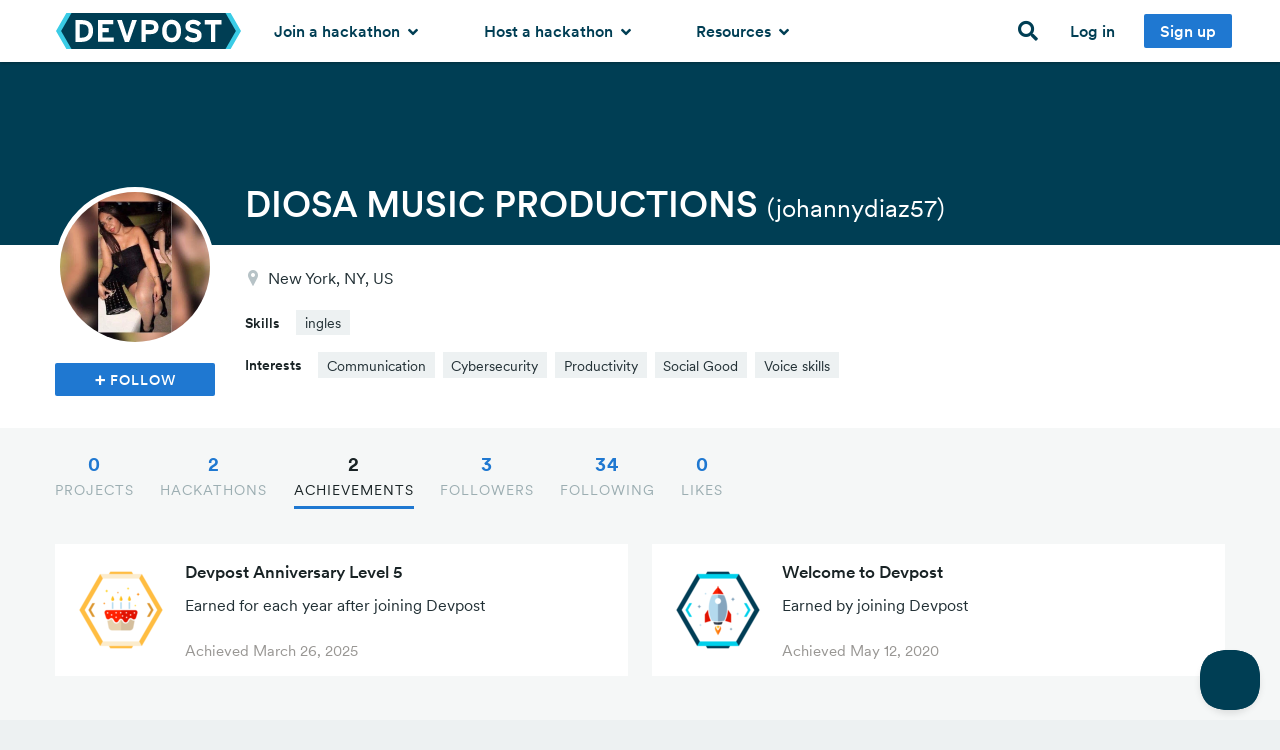

--- FILE ---
content_type: text/html; charset=utf-8
request_url: https://devpost.com/johannydiaz57/achievements
body_size: 19455
content:
<!DOCTYPE html>
<!--[if lt IE 7]>      <html class="no-js lt-ie9 lt-ie8 lt-ie7 lte-ie9"> <![endif]-->
<!--[if IE 7]>         <html class="no-js lt-ie9 lt-ie8 lte-ie9"> <![endif]-->
<!--[if IE 8]>         <html class="no-js lt-ie9 lte-ie9"> <![endif]-->
<!--[if IE 9]>         <html class="no-js lte-ie9"> <![endif]-->
<!--[if gt IE 9]><!--> <html lang="en" class="no-js" xmlns:fb="http://ogp.me/ns/fb#" xmlns:fb="http://www.facebook.com/2008/fbml" xmlns:og="http://opengraphprotocol.org/schema/" itemscope="itemscope" itemtype="http://schema.org/CollectionPage"> <!--<![endif]-->
  <head prefix="og: http://ogp.me/ns# fb: http://ogp.me/ns/fb# challengepost: http://ogp.me/ns/fb/challengepost#">
    <!-- Google Tag Manager -->
<script>(function(w,d,s,l,i){w[l]=w[l]||[];w[l].push({'gtm.start':
    new Date().getTime(),event:'gtm.js'});var f=d.getElementsByTagName(s)[0],
    j=d.createElement(s),dl=l!='dataLayer'?'&l='+l:'';j.async=true;j.src=
    'https://www.googletagmanager.com/gtm.js?id='+i+dl;f.parentNode.insertBefore(j,f);
})(window,document,'script','dataLayer','GTM-WCFRZ3V');</script>
<!-- End Google Tag Manager -->

      <script type="text/javascript">
    window.awsWafCookieDomainList = ['devpost.com']
  </script>
  <script type="text/javascript" src="https://1723d2289425.us-east-1.sdk.awswaf.com/1723d2289425/7d12beff1256/challenge.js" defer></script>

    
    <meta charset="utf-8">
    <meta http-equiv="X-UA-Compatible" content="IE=edge,chrome=1">
<script>window.NREUM||(NREUM={});NREUM.info={"beacon":"bam.nr-data.net","errorBeacon":"bam.nr-data.net","licenseKey":"f9082fa052","applicationID":"7341974","transactionName":"IQpdERFeXFVVRhpbCw8AHBUMQ0RfX1hcXBdNBFANClRGXF1RW0cX","queueTime":1,"applicationTime":124,"agent":""}</script>
<script>(window.NREUM||(NREUM={})).init={ajax:{deny_list:["bam.nr-data.net"]},feature_flags:["soft_nav"]};(window.NREUM||(NREUM={})).loader_config={licenseKey:"f9082fa052",applicationID:"7341974",browserID:"7342012"};;/*! For license information please see nr-loader-rum-1.308.0.min.js.LICENSE.txt */
(()=>{var e,t,r={163:(e,t,r)=>{"use strict";r.d(t,{j:()=>E});var n=r(384),i=r(1741);var a=r(2555);r(860).K7.genericEvents;const s="experimental.resources",o="register",c=e=>{if(!e||"string"!=typeof e)return!1;try{document.createDocumentFragment().querySelector(e)}catch{return!1}return!0};var d=r(2614),u=r(944),l=r(8122);const f="[data-nr-mask]",g=e=>(0,l.a)(e,(()=>{const e={feature_flags:[],experimental:{allow_registered_children:!1,resources:!1},mask_selector:"*",block_selector:"[data-nr-block]",mask_input_options:{color:!1,date:!1,"datetime-local":!1,email:!1,month:!1,number:!1,range:!1,search:!1,tel:!1,text:!1,time:!1,url:!1,week:!1,textarea:!1,select:!1,password:!0}};return{ajax:{deny_list:void 0,block_internal:!0,enabled:!0,autoStart:!0},api:{get allow_registered_children(){return e.feature_flags.includes(o)||e.experimental.allow_registered_children},set allow_registered_children(t){e.experimental.allow_registered_children=t},duplicate_registered_data:!1},browser_consent_mode:{enabled:!1},distributed_tracing:{enabled:void 0,exclude_newrelic_header:void 0,cors_use_newrelic_header:void 0,cors_use_tracecontext_headers:void 0,allowed_origins:void 0},get feature_flags(){return e.feature_flags},set feature_flags(t){e.feature_flags=t},generic_events:{enabled:!0,autoStart:!0},harvest:{interval:30},jserrors:{enabled:!0,autoStart:!0},logging:{enabled:!0,autoStart:!0},metrics:{enabled:!0,autoStart:!0},obfuscate:void 0,page_action:{enabled:!0},page_view_event:{enabled:!0,autoStart:!0},page_view_timing:{enabled:!0,autoStart:!0},performance:{capture_marks:!1,capture_measures:!1,capture_detail:!0,resources:{get enabled(){return e.feature_flags.includes(s)||e.experimental.resources},set enabled(t){e.experimental.resources=t},asset_types:[],first_party_domains:[],ignore_newrelic:!0}},privacy:{cookies_enabled:!0},proxy:{assets:void 0,beacon:void 0},session:{expiresMs:d.wk,inactiveMs:d.BB},session_replay:{autoStart:!0,enabled:!1,preload:!1,sampling_rate:10,error_sampling_rate:100,collect_fonts:!1,inline_images:!1,fix_stylesheets:!0,mask_all_inputs:!0,get mask_text_selector(){return e.mask_selector},set mask_text_selector(t){c(t)?e.mask_selector="".concat(t,",").concat(f):""===t||null===t?e.mask_selector=f:(0,u.R)(5,t)},get block_class(){return"nr-block"},get ignore_class(){return"nr-ignore"},get mask_text_class(){return"nr-mask"},get block_selector(){return e.block_selector},set block_selector(t){c(t)?e.block_selector+=",".concat(t):""!==t&&(0,u.R)(6,t)},get mask_input_options(){return e.mask_input_options},set mask_input_options(t){t&&"object"==typeof t?e.mask_input_options={...t,password:!0}:(0,u.R)(7,t)}},session_trace:{enabled:!0,autoStart:!0},soft_navigations:{enabled:!0,autoStart:!0},spa:{enabled:!0,autoStart:!0},ssl:void 0,user_actions:{enabled:!0,elementAttributes:["id","className","tagName","type"]}}})());var p=r(6154),m=r(9324);let h=0;const v={buildEnv:m.F3,distMethod:m.Xs,version:m.xv,originTime:p.WN},b={consented:!1},y={appMetadata:{},get consented(){return this.session?.state?.consent||b.consented},set consented(e){b.consented=e},customTransaction:void 0,denyList:void 0,disabled:!1,harvester:void 0,isolatedBacklog:!1,isRecording:!1,loaderType:void 0,maxBytes:3e4,obfuscator:void 0,onerror:void 0,ptid:void 0,releaseIds:{},session:void 0,timeKeeper:void 0,registeredEntities:[],jsAttributesMetadata:{bytes:0},get harvestCount(){return++h}},_=e=>{const t=(0,l.a)(e,y),r=Object.keys(v).reduce((e,t)=>(e[t]={value:v[t],writable:!1,configurable:!0,enumerable:!0},e),{});return Object.defineProperties(t,r)};var w=r(5701);const x=e=>{const t=e.startsWith("http");e+="/",r.p=t?e:"https://"+e};var R=r(7836),k=r(3241);const A={accountID:void 0,trustKey:void 0,agentID:void 0,licenseKey:void 0,applicationID:void 0,xpid:void 0},S=e=>(0,l.a)(e,A),T=new Set;function E(e,t={},r,s){let{init:o,info:c,loader_config:d,runtime:u={},exposed:l=!0}=t;if(!c){const e=(0,n.pV)();o=e.init,c=e.info,d=e.loader_config}e.init=g(o||{}),e.loader_config=S(d||{}),c.jsAttributes??={},p.bv&&(c.jsAttributes.isWorker=!0),e.info=(0,a.D)(c);const f=e.init,m=[c.beacon,c.errorBeacon];T.has(e.agentIdentifier)||(f.proxy.assets&&(x(f.proxy.assets),m.push(f.proxy.assets)),f.proxy.beacon&&m.push(f.proxy.beacon),e.beacons=[...m],function(e){const t=(0,n.pV)();Object.getOwnPropertyNames(i.W.prototype).forEach(r=>{const n=i.W.prototype[r];if("function"!=typeof n||"constructor"===n)return;let a=t[r];e[r]&&!1!==e.exposed&&"micro-agent"!==e.runtime?.loaderType&&(t[r]=(...t)=>{const n=e[r](...t);return a?a(...t):n})})}(e),(0,n.US)("activatedFeatures",w.B)),u.denyList=[...f.ajax.deny_list||[],...f.ajax.block_internal?m:[]],u.ptid=e.agentIdentifier,u.loaderType=r,e.runtime=_(u),T.has(e.agentIdentifier)||(e.ee=R.ee.get(e.agentIdentifier),e.exposed=l,(0,k.W)({agentIdentifier:e.agentIdentifier,drained:!!w.B?.[e.agentIdentifier],type:"lifecycle",name:"initialize",feature:void 0,data:e.config})),T.add(e.agentIdentifier)}},384:(e,t,r)=>{"use strict";r.d(t,{NT:()=>s,US:()=>u,Zm:()=>o,bQ:()=>d,dV:()=>c,pV:()=>l});var n=r(6154),i=r(1863),a=r(1910);const s={beacon:"bam.nr-data.net",errorBeacon:"bam.nr-data.net"};function o(){return n.gm.NREUM||(n.gm.NREUM={}),void 0===n.gm.newrelic&&(n.gm.newrelic=n.gm.NREUM),n.gm.NREUM}function c(){let e=o();return e.o||(e.o={ST:n.gm.setTimeout,SI:n.gm.setImmediate||n.gm.setInterval,CT:n.gm.clearTimeout,XHR:n.gm.XMLHttpRequest,REQ:n.gm.Request,EV:n.gm.Event,PR:n.gm.Promise,MO:n.gm.MutationObserver,FETCH:n.gm.fetch,WS:n.gm.WebSocket},(0,a.i)(...Object.values(e.o))),e}function d(e,t){let r=o();r.initializedAgents??={},t.initializedAt={ms:(0,i.t)(),date:new Date},r.initializedAgents[e]=t}function u(e,t){o()[e]=t}function l(){return function(){let e=o();const t=e.info||{};e.info={beacon:s.beacon,errorBeacon:s.errorBeacon,...t}}(),function(){let e=o();const t=e.init||{};e.init={...t}}(),c(),function(){let e=o();const t=e.loader_config||{};e.loader_config={...t}}(),o()}},782:(e,t,r)=>{"use strict";r.d(t,{T:()=>n});const n=r(860).K7.pageViewTiming},860:(e,t,r)=>{"use strict";r.d(t,{$J:()=>u,K7:()=>c,P3:()=>d,XX:()=>i,Yy:()=>o,df:()=>a,qY:()=>n,v4:()=>s});const n="events",i="jserrors",a="browser/blobs",s="rum",o="browser/logs",c={ajax:"ajax",genericEvents:"generic_events",jserrors:i,logging:"logging",metrics:"metrics",pageAction:"page_action",pageViewEvent:"page_view_event",pageViewTiming:"page_view_timing",sessionReplay:"session_replay",sessionTrace:"session_trace",softNav:"soft_navigations",spa:"spa"},d={[c.pageViewEvent]:1,[c.pageViewTiming]:2,[c.metrics]:3,[c.jserrors]:4,[c.spa]:5,[c.ajax]:6,[c.sessionTrace]:7,[c.softNav]:8,[c.sessionReplay]:9,[c.logging]:10,[c.genericEvents]:11},u={[c.pageViewEvent]:s,[c.pageViewTiming]:n,[c.ajax]:n,[c.spa]:n,[c.softNav]:n,[c.metrics]:i,[c.jserrors]:i,[c.sessionTrace]:a,[c.sessionReplay]:a,[c.logging]:o,[c.genericEvents]:"ins"}},944:(e,t,r)=>{"use strict";r.d(t,{R:()=>i});var n=r(3241);function i(e,t){"function"==typeof console.debug&&(console.debug("New Relic Warning: https://github.com/newrelic/newrelic-browser-agent/blob/main/docs/warning-codes.md#".concat(e),t),(0,n.W)({agentIdentifier:null,drained:null,type:"data",name:"warn",feature:"warn",data:{code:e,secondary:t}}))}},1687:(e,t,r)=>{"use strict";r.d(t,{Ak:()=>d,Ze:()=>f,x3:()=>u});var n=r(3241),i=r(7836),a=r(3606),s=r(860),o=r(2646);const c={};function d(e,t){const r={staged:!1,priority:s.P3[t]||0};l(e),c[e].get(t)||c[e].set(t,r)}function u(e,t){e&&c[e]&&(c[e].get(t)&&c[e].delete(t),p(e,t,!1),c[e].size&&g(e))}function l(e){if(!e)throw new Error("agentIdentifier required");c[e]||(c[e]=new Map)}function f(e="",t="feature",r=!1){if(l(e),!e||!c[e].get(t)||r)return p(e,t);c[e].get(t).staged=!0,g(e)}function g(e){const t=Array.from(c[e]);t.every(([e,t])=>t.staged)&&(t.sort((e,t)=>e[1].priority-t[1].priority),t.forEach(([t])=>{c[e].delete(t),p(e,t)}))}function p(e,t,r=!0){const s=e?i.ee.get(e):i.ee,c=a.i.handlers;if(!s.aborted&&s.backlog&&c){if((0,n.W)({agentIdentifier:e,type:"lifecycle",name:"drain",feature:t}),r){const e=s.backlog[t],r=c[t];if(r){for(let t=0;e&&t<e.length;++t)m(e[t],r);Object.entries(r).forEach(([e,t])=>{Object.values(t||{}).forEach(t=>{t[0]?.on&&t[0]?.context()instanceof o.y&&t[0].on(e,t[1])})})}}s.isolatedBacklog||delete c[t],s.backlog[t]=null,s.emit("drain-"+t,[])}}function m(e,t){var r=e[1];Object.values(t[r]||{}).forEach(t=>{var r=e[0];if(t[0]===r){var n=t[1],i=e[3],a=e[2];n.apply(i,a)}})}},1738:(e,t,r)=>{"use strict";r.d(t,{U:()=>g,Y:()=>f});var n=r(3241),i=r(9908),a=r(1863),s=r(944),o=r(5701),c=r(3969),d=r(8362),u=r(860),l=r(4261);function f(e,t,r,a){const f=a||r;!f||f[e]&&f[e]!==d.d.prototype[e]||(f[e]=function(){(0,i.p)(c.xV,["API/"+e+"/called"],void 0,u.K7.metrics,r.ee),(0,n.W)({agentIdentifier:r.agentIdentifier,drained:!!o.B?.[r.agentIdentifier],type:"data",name:"api",feature:l.Pl+e,data:{}});try{return t.apply(this,arguments)}catch(e){(0,s.R)(23,e)}})}function g(e,t,r,n,s){const o=e.info;null===r?delete o.jsAttributes[t]:o.jsAttributes[t]=r,(s||null===r)&&(0,i.p)(l.Pl+n,[(0,a.t)(),t,r],void 0,"session",e.ee)}},1741:(e,t,r)=>{"use strict";r.d(t,{W:()=>a});var n=r(944),i=r(4261);class a{#e(e,...t){if(this[e]!==a.prototype[e])return this[e](...t);(0,n.R)(35,e)}addPageAction(e,t){return this.#e(i.hG,e,t)}register(e){return this.#e(i.eY,e)}recordCustomEvent(e,t){return this.#e(i.fF,e,t)}setPageViewName(e,t){return this.#e(i.Fw,e,t)}setCustomAttribute(e,t,r){return this.#e(i.cD,e,t,r)}noticeError(e,t){return this.#e(i.o5,e,t)}setUserId(e,t=!1){return this.#e(i.Dl,e,t)}setApplicationVersion(e){return this.#e(i.nb,e)}setErrorHandler(e){return this.#e(i.bt,e)}addRelease(e,t){return this.#e(i.k6,e,t)}log(e,t){return this.#e(i.$9,e,t)}start(){return this.#e(i.d3)}finished(e){return this.#e(i.BL,e)}recordReplay(){return this.#e(i.CH)}pauseReplay(){return this.#e(i.Tb)}addToTrace(e){return this.#e(i.U2,e)}setCurrentRouteName(e){return this.#e(i.PA,e)}interaction(e){return this.#e(i.dT,e)}wrapLogger(e,t,r){return this.#e(i.Wb,e,t,r)}measure(e,t){return this.#e(i.V1,e,t)}consent(e){return this.#e(i.Pv,e)}}},1863:(e,t,r)=>{"use strict";function n(){return Math.floor(performance.now())}r.d(t,{t:()=>n})},1910:(e,t,r)=>{"use strict";r.d(t,{i:()=>a});var n=r(944);const i=new Map;function a(...e){return e.every(e=>{if(i.has(e))return i.get(e);const t="function"==typeof e?e.toString():"",r=t.includes("[native code]"),a=t.includes("nrWrapper");return r||a||(0,n.R)(64,e?.name||t),i.set(e,r),r})}},2555:(e,t,r)=>{"use strict";r.d(t,{D:()=>o,f:()=>s});var n=r(384),i=r(8122);const a={beacon:n.NT.beacon,errorBeacon:n.NT.errorBeacon,licenseKey:void 0,applicationID:void 0,sa:void 0,queueTime:void 0,applicationTime:void 0,ttGuid:void 0,user:void 0,account:void 0,product:void 0,extra:void 0,jsAttributes:{},userAttributes:void 0,atts:void 0,transactionName:void 0,tNamePlain:void 0};function s(e){try{return!!e.licenseKey&&!!e.errorBeacon&&!!e.applicationID}catch(e){return!1}}const o=e=>(0,i.a)(e,a)},2614:(e,t,r)=>{"use strict";r.d(t,{BB:()=>s,H3:()=>n,g:()=>d,iL:()=>c,tS:()=>o,uh:()=>i,wk:()=>a});const n="NRBA",i="SESSION",a=144e5,s=18e5,o={STARTED:"session-started",PAUSE:"session-pause",RESET:"session-reset",RESUME:"session-resume",UPDATE:"session-update"},c={SAME_TAB:"same-tab",CROSS_TAB:"cross-tab"},d={OFF:0,FULL:1,ERROR:2}},2646:(e,t,r)=>{"use strict";r.d(t,{y:()=>n});class n{constructor(e){this.contextId=e}}},2843:(e,t,r)=>{"use strict";r.d(t,{G:()=>a,u:()=>i});var n=r(3878);function i(e,t=!1,r,i){(0,n.DD)("visibilitychange",function(){if(t)return void("hidden"===document.visibilityState&&e());e(document.visibilityState)},r,i)}function a(e,t,r){(0,n.sp)("pagehide",e,t,r)}},3241:(e,t,r)=>{"use strict";r.d(t,{W:()=>a});var n=r(6154);const i="newrelic";function a(e={}){try{n.gm.dispatchEvent(new CustomEvent(i,{detail:e}))}catch(e){}}},3606:(e,t,r)=>{"use strict";r.d(t,{i:()=>a});var n=r(9908);a.on=s;var i=a.handlers={};function a(e,t,r,a){s(a||n.d,i,e,t,r)}function s(e,t,r,i,a){a||(a="feature"),e||(e=n.d);var s=t[a]=t[a]||{};(s[r]=s[r]||[]).push([e,i])}},3878:(e,t,r)=>{"use strict";function n(e,t){return{capture:e,passive:!1,signal:t}}function i(e,t,r=!1,i){window.addEventListener(e,t,n(r,i))}function a(e,t,r=!1,i){document.addEventListener(e,t,n(r,i))}r.d(t,{DD:()=>a,jT:()=>n,sp:()=>i})},3969:(e,t,r)=>{"use strict";r.d(t,{TZ:()=>n,XG:()=>o,rs:()=>i,xV:()=>s,z_:()=>a});const n=r(860).K7.metrics,i="sm",a="cm",s="storeSupportabilityMetrics",o="storeEventMetrics"},4234:(e,t,r)=>{"use strict";r.d(t,{W:()=>a});var n=r(7836),i=r(1687);class a{constructor(e,t){this.agentIdentifier=e,this.ee=n.ee.get(e),this.featureName=t,this.blocked=!1}deregisterDrain(){(0,i.x3)(this.agentIdentifier,this.featureName)}}},4261:(e,t,r)=>{"use strict";r.d(t,{$9:()=>d,BL:()=>o,CH:()=>g,Dl:()=>_,Fw:()=>y,PA:()=>h,Pl:()=>n,Pv:()=>k,Tb:()=>l,U2:()=>a,V1:()=>R,Wb:()=>x,bt:()=>b,cD:()=>v,d3:()=>w,dT:()=>c,eY:()=>p,fF:()=>f,hG:()=>i,k6:()=>s,nb:()=>m,o5:()=>u});const n="api-",i="addPageAction",a="addToTrace",s="addRelease",o="finished",c="interaction",d="log",u="noticeError",l="pauseReplay",f="recordCustomEvent",g="recordReplay",p="register",m="setApplicationVersion",h="setCurrentRouteName",v="setCustomAttribute",b="setErrorHandler",y="setPageViewName",_="setUserId",w="start",x="wrapLogger",R="measure",k="consent"},5289:(e,t,r)=>{"use strict";r.d(t,{GG:()=>s,Qr:()=>c,sB:()=>o});var n=r(3878),i=r(6389);function a(){return"undefined"==typeof document||"complete"===document.readyState}function s(e,t){if(a())return e();const r=(0,i.J)(e),s=setInterval(()=>{a()&&(clearInterval(s),r())},500);(0,n.sp)("load",r,t)}function o(e){if(a())return e();(0,n.DD)("DOMContentLoaded",e)}function c(e){if(a())return e();(0,n.sp)("popstate",e)}},5607:(e,t,r)=>{"use strict";r.d(t,{W:()=>n});const n=(0,r(9566).bz)()},5701:(e,t,r)=>{"use strict";r.d(t,{B:()=>a,t:()=>s});var n=r(3241);const i=new Set,a={};function s(e,t){const r=t.agentIdentifier;a[r]??={},e&&"object"==typeof e&&(i.has(r)||(t.ee.emit("rumresp",[e]),a[r]=e,i.add(r),(0,n.W)({agentIdentifier:r,loaded:!0,drained:!0,type:"lifecycle",name:"load",feature:void 0,data:e})))}},6154:(e,t,r)=>{"use strict";r.d(t,{OF:()=>c,RI:()=>i,WN:()=>u,bv:()=>a,eN:()=>l,gm:()=>s,mw:()=>o,sb:()=>d});var n=r(1863);const i="undefined"!=typeof window&&!!window.document,a="undefined"!=typeof WorkerGlobalScope&&("undefined"!=typeof self&&self instanceof WorkerGlobalScope&&self.navigator instanceof WorkerNavigator||"undefined"!=typeof globalThis&&globalThis instanceof WorkerGlobalScope&&globalThis.navigator instanceof WorkerNavigator),s=i?window:"undefined"!=typeof WorkerGlobalScope&&("undefined"!=typeof self&&self instanceof WorkerGlobalScope&&self||"undefined"!=typeof globalThis&&globalThis instanceof WorkerGlobalScope&&globalThis),o=Boolean("hidden"===s?.document?.visibilityState),c=/iPad|iPhone|iPod/.test(s.navigator?.userAgent),d=c&&"undefined"==typeof SharedWorker,u=((()=>{const e=s.navigator?.userAgent?.match(/Firefox[/\s](\d+\.\d+)/);Array.isArray(e)&&e.length>=2&&e[1]})(),Date.now()-(0,n.t)()),l=()=>"undefined"!=typeof PerformanceNavigationTiming&&s?.performance?.getEntriesByType("navigation")?.[0]?.responseStart},6389:(e,t,r)=>{"use strict";function n(e,t=500,r={}){const n=r?.leading||!1;let i;return(...r)=>{n&&void 0===i&&(e.apply(this,r),i=setTimeout(()=>{i=clearTimeout(i)},t)),n||(clearTimeout(i),i=setTimeout(()=>{e.apply(this,r)},t))}}function i(e){let t=!1;return(...r)=>{t||(t=!0,e.apply(this,r))}}r.d(t,{J:()=>i,s:()=>n})},6630:(e,t,r)=>{"use strict";r.d(t,{T:()=>n});const n=r(860).K7.pageViewEvent},7699:(e,t,r)=>{"use strict";r.d(t,{It:()=>a,KC:()=>o,No:()=>i,qh:()=>s});var n=r(860);const i=16e3,a=1e6,s="SESSION_ERROR",o={[n.K7.logging]:!0,[n.K7.genericEvents]:!1,[n.K7.jserrors]:!1,[n.K7.ajax]:!1}},7836:(e,t,r)=>{"use strict";r.d(t,{P:()=>o,ee:()=>c});var n=r(384),i=r(8990),a=r(2646),s=r(5607);const o="nr@context:".concat(s.W),c=function e(t,r){var n={},s={},u={},l=!1;try{l=16===r.length&&d.initializedAgents?.[r]?.runtime.isolatedBacklog}catch(e){}var f={on:p,addEventListener:p,removeEventListener:function(e,t){var r=n[e];if(!r)return;for(var i=0;i<r.length;i++)r[i]===t&&r.splice(i,1)},emit:function(e,r,n,i,a){!1!==a&&(a=!0);if(c.aborted&&!i)return;t&&a&&t.emit(e,r,n);var o=g(n);m(e).forEach(e=>{e.apply(o,r)});var d=v()[s[e]];d&&d.push([f,e,r,o]);return o},get:h,listeners:m,context:g,buffer:function(e,t){const r=v();if(t=t||"feature",f.aborted)return;Object.entries(e||{}).forEach(([e,n])=>{s[n]=t,t in r||(r[t]=[])})},abort:function(){f._aborted=!0,Object.keys(f.backlog).forEach(e=>{delete f.backlog[e]})},isBuffering:function(e){return!!v()[s[e]]},debugId:r,backlog:l?{}:t&&"object"==typeof t.backlog?t.backlog:{},isolatedBacklog:l};return Object.defineProperty(f,"aborted",{get:()=>{let e=f._aborted||!1;return e||(t&&(e=t.aborted),e)}}),f;function g(e){return e&&e instanceof a.y?e:e?(0,i.I)(e,o,()=>new a.y(o)):new a.y(o)}function p(e,t){n[e]=m(e).concat(t)}function m(e){return n[e]||[]}function h(t){return u[t]=u[t]||e(f,t)}function v(){return f.backlog}}(void 0,"globalEE"),d=(0,n.Zm)();d.ee||(d.ee=c)},8122:(e,t,r)=>{"use strict";r.d(t,{a:()=>i});var n=r(944);function i(e,t){try{if(!e||"object"!=typeof e)return(0,n.R)(3);if(!t||"object"!=typeof t)return(0,n.R)(4);const r=Object.create(Object.getPrototypeOf(t),Object.getOwnPropertyDescriptors(t)),a=0===Object.keys(r).length?e:r;for(let s in a)if(void 0!==e[s])try{if(null===e[s]){r[s]=null;continue}Array.isArray(e[s])&&Array.isArray(t[s])?r[s]=Array.from(new Set([...e[s],...t[s]])):"object"==typeof e[s]&&"object"==typeof t[s]?r[s]=i(e[s],t[s]):r[s]=e[s]}catch(e){r[s]||(0,n.R)(1,e)}return r}catch(e){(0,n.R)(2,e)}}},8362:(e,t,r)=>{"use strict";r.d(t,{d:()=>a});var n=r(9566),i=r(1741);class a extends i.W{agentIdentifier=(0,n.LA)(16)}},8374:(e,t,r)=>{r.nc=(()=>{try{return document?.currentScript?.nonce}catch(e){}return""})()},8990:(e,t,r)=>{"use strict";r.d(t,{I:()=>i});var n=Object.prototype.hasOwnProperty;function i(e,t,r){if(n.call(e,t))return e[t];var i=r();if(Object.defineProperty&&Object.keys)try{return Object.defineProperty(e,t,{value:i,writable:!0,enumerable:!1}),i}catch(e){}return e[t]=i,i}},9324:(e,t,r)=>{"use strict";r.d(t,{F3:()=>i,Xs:()=>a,xv:()=>n});const n="1.308.0",i="PROD",a="CDN"},9566:(e,t,r)=>{"use strict";r.d(t,{LA:()=>o,bz:()=>s});var n=r(6154);const i="xxxxxxxx-xxxx-4xxx-yxxx-xxxxxxxxxxxx";function a(e,t){return e?15&e[t]:16*Math.random()|0}function s(){const e=n.gm?.crypto||n.gm?.msCrypto;let t,r=0;return e&&e.getRandomValues&&(t=e.getRandomValues(new Uint8Array(30))),i.split("").map(e=>"x"===e?a(t,r++).toString(16):"y"===e?(3&a()|8).toString(16):e).join("")}function o(e){const t=n.gm?.crypto||n.gm?.msCrypto;let r,i=0;t&&t.getRandomValues&&(r=t.getRandomValues(new Uint8Array(e)));const s=[];for(var o=0;o<e;o++)s.push(a(r,i++).toString(16));return s.join("")}},9908:(e,t,r)=>{"use strict";r.d(t,{d:()=>n,p:()=>i});var n=r(7836).ee.get("handle");function i(e,t,r,i,a){a?(a.buffer([e],i),a.emit(e,t,r)):(n.buffer([e],i),n.emit(e,t,r))}}},n={};function i(e){var t=n[e];if(void 0!==t)return t.exports;var a=n[e]={exports:{}};return r[e](a,a.exports,i),a.exports}i.m=r,i.d=(e,t)=>{for(var r in t)i.o(t,r)&&!i.o(e,r)&&Object.defineProperty(e,r,{enumerable:!0,get:t[r]})},i.f={},i.e=e=>Promise.all(Object.keys(i.f).reduce((t,r)=>(i.f[r](e,t),t),[])),i.u=e=>"nr-rum-1.308.0.min.js",i.o=(e,t)=>Object.prototype.hasOwnProperty.call(e,t),e={},t="NRBA-1.308.0.PROD:",i.l=(r,n,a,s)=>{if(e[r])e[r].push(n);else{var o,c;if(void 0!==a)for(var d=document.getElementsByTagName("script"),u=0;u<d.length;u++){var l=d[u];if(l.getAttribute("src")==r||l.getAttribute("data-webpack")==t+a){o=l;break}}if(!o){c=!0;var f={296:"sha512-+MIMDsOcckGXa1EdWHqFNv7P+JUkd5kQwCBr3KE6uCvnsBNUrdSt4a/3/L4j4TxtnaMNjHpza2/erNQbpacJQA=="};(o=document.createElement("script")).charset="utf-8",i.nc&&o.setAttribute("nonce",i.nc),o.setAttribute("data-webpack",t+a),o.src=r,0!==o.src.indexOf(window.location.origin+"/")&&(o.crossOrigin="anonymous"),f[s]&&(o.integrity=f[s])}e[r]=[n];var g=(t,n)=>{o.onerror=o.onload=null,clearTimeout(p);var i=e[r];if(delete e[r],o.parentNode&&o.parentNode.removeChild(o),i&&i.forEach(e=>e(n)),t)return t(n)},p=setTimeout(g.bind(null,void 0,{type:"timeout",target:o}),12e4);o.onerror=g.bind(null,o.onerror),o.onload=g.bind(null,o.onload),c&&document.head.appendChild(o)}},i.r=e=>{"undefined"!=typeof Symbol&&Symbol.toStringTag&&Object.defineProperty(e,Symbol.toStringTag,{value:"Module"}),Object.defineProperty(e,"__esModule",{value:!0})},i.p="https://js-agent.newrelic.com/",(()=>{var e={374:0,840:0};i.f.j=(t,r)=>{var n=i.o(e,t)?e[t]:void 0;if(0!==n)if(n)r.push(n[2]);else{var a=new Promise((r,i)=>n=e[t]=[r,i]);r.push(n[2]=a);var s=i.p+i.u(t),o=new Error;i.l(s,r=>{if(i.o(e,t)&&(0!==(n=e[t])&&(e[t]=void 0),n)){var a=r&&("load"===r.type?"missing":r.type),s=r&&r.target&&r.target.src;o.message="Loading chunk "+t+" failed: ("+a+": "+s+")",o.name="ChunkLoadError",o.type=a,o.request=s,n[1](o)}},"chunk-"+t,t)}};var t=(t,r)=>{var n,a,[s,o,c]=r,d=0;if(s.some(t=>0!==e[t])){for(n in o)i.o(o,n)&&(i.m[n]=o[n]);if(c)c(i)}for(t&&t(r);d<s.length;d++)a=s[d],i.o(e,a)&&e[a]&&e[a][0](),e[a]=0},r=self["webpackChunk:NRBA-1.308.0.PROD"]=self["webpackChunk:NRBA-1.308.0.PROD"]||[];r.forEach(t.bind(null,0)),r.push=t.bind(null,r.push.bind(r))})(),(()=>{"use strict";i(8374);var e=i(8362),t=i(860);const r=Object.values(t.K7);var n=i(163);var a=i(9908),s=i(1863),o=i(4261),c=i(1738);var d=i(1687),u=i(4234),l=i(5289),f=i(6154),g=i(944),p=i(384);const m=e=>f.RI&&!0===e?.privacy.cookies_enabled;function h(e){return!!(0,p.dV)().o.MO&&m(e)&&!0===e?.session_trace.enabled}var v=i(6389),b=i(7699);class y extends u.W{constructor(e,t){super(e.agentIdentifier,t),this.agentRef=e,this.abortHandler=void 0,this.featAggregate=void 0,this.loadedSuccessfully=void 0,this.onAggregateImported=new Promise(e=>{this.loadedSuccessfully=e}),this.deferred=Promise.resolve(),!1===e.init[this.featureName].autoStart?this.deferred=new Promise((t,r)=>{this.ee.on("manual-start-all",(0,v.J)(()=>{(0,d.Ak)(e.agentIdentifier,this.featureName),t()}))}):(0,d.Ak)(e.agentIdentifier,t)}importAggregator(e,t,r={}){if(this.featAggregate)return;const n=async()=>{let n;await this.deferred;try{if(m(e.init)){const{setupAgentSession:t}=await i.e(296).then(i.bind(i,3305));n=t(e)}}catch(e){(0,g.R)(20,e),this.ee.emit("internal-error",[e]),(0,a.p)(b.qh,[e],void 0,this.featureName,this.ee)}try{if(!this.#t(this.featureName,n,e.init))return(0,d.Ze)(this.agentIdentifier,this.featureName),void this.loadedSuccessfully(!1);const{Aggregate:i}=await t();this.featAggregate=new i(e,r),e.runtime.harvester.initializedAggregates.push(this.featAggregate),this.loadedSuccessfully(!0)}catch(e){(0,g.R)(34,e),this.abortHandler?.(),(0,d.Ze)(this.agentIdentifier,this.featureName,!0),this.loadedSuccessfully(!1),this.ee&&this.ee.abort()}};f.RI?(0,l.GG)(()=>n(),!0):n()}#t(e,r,n){if(this.blocked)return!1;switch(e){case t.K7.sessionReplay:return h(n)&&!!r;case t.K7.sessionTrace:return!!r;default:return!0}}}var _=i(6630),w=i(2614),x=i(3241);class R extends y{static featureName=_.T;constructor(e){var t;super(e,_.T),this.setupInspectionEvents(e.agentIdentifier),t=e,(0,c.Y)(o.Fw,function(e,r){"string"==typeof e&&("/"!==e.charAt(0)&&(e="/"+e),t.runtime.customTransaction=(r||"http://custom.transaction")+e,(0,a.p)(o.Pl+o.Fw,[(0,s.t)()],void 0,void 0,t.ee))},t),this.importAggregator(e,()=>i.e(296).then(i.bind(i,3943)))}setupInspectionEvents(e){const t=(t,r)=>{t&&(0,x.W)({agentIdentifier:e,timeStamp:t.timeStamp,loaded:"complete"===t.target.readyState,type:"window",name:r,data:t.target.location+""})};(0,l.sB)(e=>{t(e,"DOMContentLoaded")}),(0,l.GG)(e=>{t(e,"load")}),(0,l.Qr)(e=>{t(e,"navigate")}),this.ee.on(w.tS.UPDATE,(t,r)=>{(0,x.W)({agentIdentifier:e,type:"lifecycle",name:"session",data:r})})}}class k extends e.d{constructor(e){var t;(super(),f.gm)?(this.features={},(0,p.bQ)(this.agentIdentifier,this),this.desiredFeatures=new Set(e.features||[]),this.desiredFeatures.add(R),(0,n.j)(this,e,e.loaderType||"agent"),t=this,(0,c.Y)(o.cD,function(e,r,n=!1){if("string"==typeof e){if(["string","number","boolean"].includes(typeof r)||null===r)return(0,c.U)(t,e,r,o.cD,n);(0,g.R)(40,typeof r)}else(0,g.R)(39,typeof e)},t),function(e){(0,c.Y)(o.Dl,function(t,r=!1){if("string"!=typeof t&&null!==t)return void(0,g.R)(41,typeof t);const n=e.info.jsAttributes["enduser.id"];r&&null!=n&&n!==t?(0,a.p)(o.Pl+"setUserIdAndResetSession",[t],void 0,"session",e.ee):(0,c.U)(e,"enduser.id",t,o.Dl,!0)},e)}(this),function(e){(0,c.Y)(o.nb,function(t){if("string"==typeof t||null===t)return(0,c.U)(e,"application.version",t,o.nb,!1);(0,g.R)(42,typeof t)},e)}(this),function(e){(0,c.Y)(o.d3,function(){e.ee.emit("manual-start-all")},e)}(this),function(e){(0,c.Y)(o.Pv,function(t=!0){if("boolean"==typeof t){if((0,a.p)(o.Pl+o.Pv,[t],void 0,"session",e.ee),e.runtime.consented=t,t){const t=e.features.page_view_event;t.onAggregateImported.then(e=>{const r=t.featAggregate;e&&!r.sentRum&&r.sendRum()})}}else(0,g.R)(65,typeof t)},e)}(this),this.run()):(0,g.R)(21)}get config(){return{info:this.info,init:this.init,loader_config:this.loader_config,runtime:this.runtime}}get api(){return this}run(){try{const e=function(e){const t={};return r.forEach(r=>{t[r]=!!e[r]?.enabled}),t}(this.init),n=[...this.desiredFeatures];n.sort((e,r)=>t.P3[e.featureName]-t.P3[r.featureName]),n.forEach(r=>{if(!e[r.featureName]&&r.featureName!==t.K7.pageViewEvent)return;if(r.featureName===t.K7.spa)return void(0,g.R)(67);const n=function(e){switch(e){case t.K7.ajax:return[t.K7.jserrors];case t.K7.sessionTrace:return[t.K7.ajax,t.K7.pageViewEvent];case t.K7.sessionReplay:return[t.K7.sessionTrace];case t.K7.pageViewTiming:return[t.K7.pageViewEvent];default:return[]}}(r.featureName).filter(e=>!(e in this.features));n.length>0&&(0,g.R)(36,{targetFeature:r.featureName,missingDependencies:n}),this.features[r.featureName]=new r(this)})}catch(e){(0,g.R)(22,e);for(const e in this.features)this.features[e].abortHandler?.();const t=(0,p.Zm)();delete t.initializedAgents[this.agentIdentifier]?.features,delete this.sharedAggregator;return t.ee.get(this.agentIdentifier).abort(),!1}}}var A=i(2843),S=i(782);class T extends y{static featureName=S.T;constructor(e){super(e,S.T),f.RI&&((0,A.u)(()=>(0,a.p)("docHidden",[(0,s.t)()],void 0,S.T,this.ee),!0),(0,A.G)(()=>(0,a.p)("winPagehide",[(0,s.t)()],void 0,S.T,this.ee)),this.importAggregator(e,()=>i.e(296).then(i.bind(i,2117))))}}var E=i(3969);class I extends y{static featureName=E.TZ;constructor(e){super(e,E.TZ),f.RI&&document.addEventListener("securitypolicyviolation",e=>{(0,a.p)(E.xV,["Generic/CSPViolation/Detected"],void 0,this.featureName,this.ee)}),this.importAggregator(e,()=>i.e(296).then(i.bind(i,9623)))}}new k({features:[R,T,I],loaderType:"lite"})})()})();</script>
    <meta name="viewport" content="width=device-width">
    <title>DIOSA MUSIC PRODUCTIONS&#39;s (johannydiaz57) software portfolio | Devpost</title>

    <meta name="description" content="DIOSA MUSIC PRODUCTIONS specializes in Ingles. Follow DIOSA MUSIC PRODUCTIONS on Devpost!" />
<meta property="fb:app_id" content="115745995110194" />
<meta property="og:title" content="DIOSA MUSIC PRODUCTIONS&#39;s (johannydiaz57) software portfolio | Devpost" />
<meta property="og:description" content="DIOSA MUSIC PRODUCTIONS specializes in Ingles. Follow DIOSA MUSIC PRODUCTIONS on Devpost!" />
<meta property="og:type" content="challengepost:portfolio" />
<meta property="og:site_name" content="Devpost" />
<meta property="og:image" content="https://d2dmyh35ffsxbl.cloudfront.net/assets/shared/devpost_social_icon_200_200-f56e5af715a1d95e0209bb37e899b7c18c6e7e3b933a3c1f52456a6e2ee85d09.jpg" />
<meta property="og:url" content="https://devpost.com/johannydiaz57" />
<meta name="twitter:card" content="summary" />
<meta name="twitter:site" content="@Devpost" />
<meta name="twitter:title" content="DIOSA MUSIC PRODUCTIONS&#39;s (johannydiaz57) software portfolio | Devpost" />
<meta name="twitter:description" content="DIOSA MUSIC PRODUCTIONS specializes in Ingles. Follow DIOSA MUSIC PRODUCTIONS on Devpost!" />
<meta name="twitter:domain" content="devpost.com" />
<meta name="twitter:url" content="https://devpost.com/johannydiaz57" />
<meta itemprop="name" content="DIOSA MUSIC PRODUCTIONS&#39;s (johannydiaz57) software portfolio | Devpost" />
<meta itemprop="description" content="DIOSA MUSIC PRODUCTIONS specializes in Ingles. Follow DIOSA MUSIC PRODUCTIONS on Devpost!" />
<meta itemprop="image" content="https://d2dmyh35ffsxbl.cloudfront.net/assets/shared/devpost_social_icon_200_200-f56e5af715a1d95e0209bb37e899b7c18c6e7e3b933a3c1f52456a6e2ee85d09.jpg" />
    <meta name="csrf-param" content="authenticity_token" />
<meta name="csrf-token" content="ELYRQZB1CsrHd4GLrxTHOUiN73eici2ZWApfWuiupnr1yacLApRH4fU/x6+2HZPvM3jhbWxSTy1XQ0If5Jh9SQ==" />
    

    <!--[if gt IE 7]><!-->
    <script src="https://kit.fontawesome.com/0c13a9f144.js" crossorigin="anonymous"></script>
    <link rel="stylesheet" media="screen" href="https://d2dmyh35ffsxbl.cloudfront.net/assets/reimagine2-f0b5d68d5a825bebf7210a882eab77c86960fa3bcd1d5e6a901bf97d2b7f33a0.css" />
    <link rel="stylesheet" media="screen" href="https://d2dmyh35ffsxbl.cloudfront.net/assets/home/home_application-43a6d0b49fe037205d6caa3e8d430c5226bc451d8b47d9e46d3ae59f56c0c182.css" />
      <style type="text/css" id="new_user_stylesheet">
  #portfolio-cover {
    background-color: #003E54;

  }
</style>


    <script src="https://d2dmyh35ffsxbl.cloudfront.net/assets/modernizr-58ea6a8d3054105c74975c648df5d77247ea7b62e2c3ed291aace5e4139d5eb5.js"></script>
    <!--<![endif]-->
  </head>

  <body id="body-portfolios" class="foundation-grid action-achievements controller-portfolios engine-home">
    <!-- Google Tag Manager (noscript) -->
<noscript><iframe src="https://www.googletagmanager.com/ns.html?id=GTM-WCFRZ3V"
                  height="0" width="0" style="display:none;visibility:hidden"></iframe></noscript>
<!-- End Google Tag Manager (noscript) -->

    

    <!--googleoff: anchor-->

<!--[if lte IE 9 ]>
  <div id="unsupported_browser_version" class="persistent_message alert-box alert">
    <p>
      We've detected that you are using an unsupported browser.  Please
      <a href="http://browsehappy.com/">upgrade your browser</a>
      to Internet Explorer 10 or higher.
    </p>
  </div>
<![endif]-->


<!--googleon: anchor-->



    
    
    
  
<header id="global-nav">
  <div class="contain-to-grid hide-for-large-up">
  <nav class="top-bar" data-topbar>
    <ul class="title-area top-bar-section">
      <li>
        <a class="toggle-topbar has-dropdown text-center" data-target-menu="world" id="hamburger" href="#">
          <i class="ss-icon ss-rows"></i>
</a>      </li>
      <li class="name">
        <span id="logo">
  <a href="https://devpost.com">
    <img alt="Devpost" class="show-for-small" src="https://d2dmyh35ffsxbl.cloudfront.net/assets/reimagine2/devpost-logo-mobile-f3aff76bfc0b6ada9bb4ddd773bfc534769ed793f962612804a1e84c305a5f94.svg" />
    <img alt="Devpost" class="show-for-medium-up" src="https://d2dmyh35ffsxbl.cloudfront.net/assets/reimagine2/devpost-logo-25d0005ec83e3b9ef6fce93235bb6d642d7c828f31758ebdb5b7ee87de7d45c3.svg" />
</a></span>

      </li>
      <li id="mobile-search-form-container" class="search-form-container mobile hide">
        <form class="flex-row align-items-center search-form" action="https://devpost.com/hackathons" accept-charset="UTF-8" method="get"><input name="utf8" type="hidden" value="&#x2713;" />
          <div class="search-field-wrapper flex-row align-items-stretch mx-4">
  <span class="align-items-center">
    <i class="fas fa-search search-icon"></i>
  </span>

  <input type="search" name="search" id="search" title="Search" placeholder="Search hackathons..." />

  <a href="#" class="align-items-center close-icon" data-toggle-mobile-search>
    <i class="fas fa-times"></i>
  </a>
</div>

</form>      </li>

      
        <li class="right logged-out">
    <ul>
  <li>
    <a id="main-link" href="https://secure.devpost.com/users/login?ref=top-nav-login">
      Log in
</a>  </li>
  <li class="show-for-medium-up">
    <a id="signup-link" href="https://secure.devpost.com/users/register?ref_content=signup_global_nav&amp;ref_feature=signup&amp;ref_medium=button">
      <span class="inner-button">
        Sign up
      </span>
</a>  </li>
</ul>

  </li>

      <li class="search-expand-container mobile right">
        <a data-toggle-mobile-search><i class="fas fa-search"></i></a>
      </li>
    </ul>

    <section class="top-bar-section" data-top-nav-menu="user">
      
    </section>

    <section class="top-bar-section" data-top-nav-menu="world">
      <ul class="right">
  <div class="mobile">
  <a class="accordion-tab" data-accordion-tab href="#join-a-hackathon">
    <span>Join a hackathon</span>
    <i class="fa-angle-down fas" aria-hidden="true"></i>
    <i class="fa-angle-up fas" aria-hidden="true"></i>
  </a>
  <div class="accordion-section" data-accordion-section="join-a-hackathon">
    <div class="floating-menu-wrapper">
      
<div class="panel-section">
  <a class="panel-product panel-product-content" href="https://devpost.com/hackathons">
    <img alt="Devpost logo" src="https://d2dmyh35ffsxbl.cloudfront.net/assets/reimagine2/devpost-logo-mobile-f3aff76bfc0b6ada9bb4ddd773bfc534769ed793f962612804a1e84c305a5f94.svg" />
    <div>
      <p class="title bold">Devpost</p>
      <p class="subtitle">Participate in our public hackathons</p>
    </div>
</a>  <div class="panel-content with-icon-offset">
    <a href="https://devpost.com/hackathons">
      Hackathons <i class="fa-arrow-right fas" aria-hidden="true" aria-label="Arrow icon"></i>
</a>    <a href="https://devpost.com/software">
      Projects <i class="fa-arrow-right fas" aria-hidden="true" aria-label="Arrow icon"></i>
</a>  </div>
</div>

    </div>

    <div class="floating-menu-wrapper">
      
<div class="panel-section">
  <a class="panel-product panel-product-content" href="https://devpost.team">
    <img alt="Devpost for Teams" src="https://d2dmyh35ffsxbl.cloudfront.net/assets/reimagine2/dft-logo-mobile-ab66dd5a4f4b2f045ad86d0e5f432dc85974c3d778b353d32213c24ca176484b.svg" />
    <div>
      <p class="title bold">Devpost for Teams</p>
      <p class="subtitle">Access your company's private hackathons</p>
    </div>
  </a>
  <div class="panel-content with-icon-offset">
    <a href="https://devpost.team">
      Login <i class="fa-arrow-right fas" aria-hidden="true" aria-label="Arrow icon"></i>
    </a>
  </div>
</div>

    </div>
  </div>

  <a class="accordion-tab" data-accordion-tab href="#host-a-hackathon">
    Host a hackathon
    <i class="fa-angle-down fas" aria-hidden="true"></i>
    <i class="fa-angle-up fas" aria-hidden="true"></i>
  </a>
  <div class="accordion-section" data-accordion-section="host-a-hackathon">
    <div class="floating-menu-wrapper">
      
<div class="panel-section">
  <a class="panel-product panel-product-content" href="https://info.devpost.com/product/public-hackathons">
    <img alt="Devpost" src="https://d2dmyh35ffsxbl.cloudfront.net/assets/reimagine2/devpost-logo-mobile-f3aff76bfc0b6ada9bb4ddd773bfc534769ed793f962612804a1e84c305a5f94.svg" />
    <div>
      <p class="title bold">Devpost</p>
      <p class="subtitle">Grow your developer ecosystem and promote your platform</p>
    </div>
  </a>

  <div class="panel-content with-icon-offset">
    <a href="https://info.devpost.com/product/public-hackathons">
      Host a public hackathon <i class="fa-arrow-right fas" aria-hidden="true" aria-label="Arrow icon"></i>
</a>  </div>
</div>

    </div>

    <div class="floating-menu-wrapper">
      
<div class="panel-section">
  <a class="panel-product panel-product-content" href="https://info.devpost.com/product/devpost-for-teams">
    <img alt="Devpost for Teams logo" src="https://d2dmyh35ffsxbl.cloudfront.net/assets/reimagine2/dft-logo-mobile-ab66dd5a4f4b2f045ad86d0e5f432dc85974c3d778b353d32213c24ca176484b.svg" />
    <div>
      <p class="title bold">Devpost for Teams</p>
      <p class="subtitle">Drive innovation, collaboration, and retention within your organization</p>
    </div>
  </a>

  <div class="panel-content with-icon-offset">
    <a href="https://info.devpost.com/product/devpost-for-teams">
      Host an internal hackathon <i class="fa-arrow-right fas" aria-hidden="true" aria-label="Arrow icon"></i>
</a>  </div>
</div>

    </div>

    <div class="floating-menu-wrapper">
      
<div class="panel-section ">
  <div class="panel-content">
    <p class="title bold">By use case</p>


      <a href="https://info.devpost.com/product/ai-hackathons">
        AI hackathons <i class="fa-arrow-right fas" aria-hidden="true" aria-label="Arrow icon"></i>
</a>      <a href="https://info.devpost.com/product/customer-hackathons">
        Customer hackathons <i class="fa-arrow-right fas" aria-hidden="true" aria-label="Arrow icon"></i>
</a>      <a href="https://info.devpost.com/product/devpost-for-teams">
        Employee hackathons <i class="fa-arrow-right fas" aria-hidden="true" aria-label="Arrow icon"></i>
</a>      <a href="https://info.devpost.com/product/public-hackathons">
        Public hackathons <i class="fa-arrow-right fas" aria-hidden="true" aria-label="Arrow icon"></i>
</a>  </div>
</div>
    </div>
  </div>

  <a class="accordion-tab" data-accordion-tab href="#resources">
    Resources
    <i class="fa-angle-down fas" aria-hidden="true"></i>
    <i class="fa-angle-up fas" aria-hidden="true"></i>
  </a>
  <div class="accordion-section" data-accordion-section="resources">
    <div class="floating-menu-wrapper">
      <div class="panel-content">
        <div class="panel-section">
          
  <div class="panel-container mr-0 is-flex-grow-1 mb-4">
    <a class="bordered bordered-hover panel-section padded" href="https://info.devpost.com/blog">
      <p class="resource-title">
        Blog
      </p>
      <p class="subtitle">
        Insights into hackathon planning and participation
      </p>
</a>  </div>
  <div class="panel-container mr-0 is-flex-grow-1 mb-4">
    <a class="bordered bordered-hover panel-section padded" href="https://info.devpost.com/customer-stories">
      <p class="resource-title">
        Customer stories
      </p>
      <p class="subtitle">
        Inspiration from peers and other industry leaders
      </p>
</a>  </div>
  <div class="panel-container mr-0 is-flex-grow-1 mb-4">
    <a class="bordered bordered-hover panel-section padded" href="https://info.devpost.com/guides">
      <p class="resource-title">
        Planning guides
      </p>
      <p class="subtitle">
        Best practices for planning online and in-person hackathons
      </p>
</a>  </div>
  <div class="panel-container mr-0 is-flex-grow-1 mb-4">
    <a class="bordered bordered-hover panel-section padded" href="https://info.devpost.com/webinar-events">
      <p class="resource-title">
        Webinars &amp; events
      </p>
      <p class="subtitle">
        Upcoming events and on-demand recordings
      </p>
</a>  </div>
  <div class="panel-container mr-0 is-flex-grow-1 mb-4">
    <a class="bordered bordered-hover panel-section padded" href="https://help.devpost.com/">
      <p class="resource-title">
        Help desk
      </p>
      <p class="subtitle">
        Common questions and support documentation
      </p>
</a>  </div>

        </div>
      </div>
    </div>
  </div>
</div>

</ul>

    </section>
  </nav>
</div>

  <div class="contain-to-grid hide-for-small hide-for-medium">
  <nav class="top-bar" data-topbar>
    <ul class="title-area">
      <li class="name">
        <span id="logo">
  <a href="https://devpost.com">
    <img alt="Devpost" class="show-for-small" src="https://d2dmyh35ffsxbl.cloudfront.net/assets/reimagine2/devpost-logo-mobile-f3aff76bfc0b6ada9bb4ddd773bfc534769ed793f962612804a1e84c305a5f94.svg" />
    <img alt="Devpost" class="show-for-medium-up" src="https://d2dmyh35ffsxbl.cloudfront.net/assets/reimagine2/devpost-logo-25d0005ec83e3b9ef6fce93235bb6d642d7c828f31758ebdb5b7ee87de7d45c3.svg" />
</a></span>

      </li>
    </ul>

    <section class="top-bar-section">
      <ul class="left">
  <li class="divider"></li>


<li class="has-dropdown">
  <a class="main-link" href="#">
    Join a hackathon
    <i class="fa-angle-down fas" aria-hidden="true"></i>
    <i class="fa-angle-up fas" aria-hidden="true"></i>
</a>
  <ul class="dropdown float-left main-menu-dropdown" id="join-a-hackathon-dropdown">
    <li class="floating-menu-wrapper">
      <div class="floating-menu display-flex align-stretch">
        <div class="panel-container bordered">
          
<div class="panel-section">
  <a class="panel-product panel-product-content" href="https://devpost.com/hackathons">
    <img alt="Devpost logo" src="https://d2dmyh35ffsxbl.cloudfront.net/assets/reimagine2/devpost-logo-mobile-f3aff76bfc0b6ada9bb4ddd773bfc534769ed793f962612804a1e84c305a5f94.svg" />
    <div>
      <p class="title bold">Devpost</p>
      <p class="subtitle">Participate in our public hackathons</p>
    </div>
</a>  <div class="panel-content with-icon-offset">
    <a href="https://devpost.com/hackathons">
      Hackathons <i class="fa-arrow-right fas" aria-hidden="true" aria-label="Arrow icon"></i>
</a>    <a href="https://devpost.com/software">
      Projects <i class="fa-arrow-right fas" aria-hidden="true" aria-label="Arrow icon"></i>
</a>  </div>
</div>

        </div>

        <div class="panel-container bordered">
          
<div class="panel-section">
  <a class="panel-product panel-product-content" href="https://devpost.team">
    <img alt="Devpost for Teams" src="https://d2dmyh35ffsxbl.cloudfront.net/assets/reimagine2/dft-logo-mobile-ab66dd5a4f4b2f045ad86d0e5f432dc85974c3d778b353d32213c24ca176484b.svg" />
    <div>
      <p class="title bold">Devpost for Teams</p>
      <p class="subtitle">Access your company's private hackathons</p>
    </div>
  </a>
  <div class="panel-content with-icon-offset">
    <a href="https://devpost.team">
      Login <i class="fa-arrow-right fas" aria-hidden="true" aria-label="Arrow icon"></i>
    </a>
  </div>
</div>

        </div>
      </div>
    </li>
  </ul>
</li>


<li class="divider"></li>


<li class="has-dropdown">
  <a class="main-link" href="#">
    Host a hackathon
    <i class="fa-angle-down fas" aria-hidden="true"></i>
    <i class="fa-angle-up fas" aria-hidden="true"></i>
</a>
  <ul class="dropdown float-left main-menu-dropdown" id="host-a-hackathon-dropdown">
    <li class="floating-menu-wrapper">
      <div class="floating-menu flex-row align-start">
        <div class="panel-container bordered">
          
<div class="panel-section">
  <a class="panel-product panel-product-content" href="https://info.devpost.com/product/public-hackathons">
    <img alt="Devpost" src="https://d2dmyh35ffsxbl.cloudfront.net/assets/reimagine2/devpost-logo-mobile-f3aff76bfc0b6ada9bb4ddd773bfc534769ed793f962612804a1e84c305a5f94.svg" />
    <div>
      <p class="title bold">Devpost</p>
      <p class="subtitle">Grow your developer ecosystem and promote your platform</p>
    </div>
  </a>

  <div class="panel-content with-icon-offset">
    <a href="https://info.devpost.com/product/public-hackathons">
      Host a public hackathon <i class="fa-arrow-right fas" aria-hidden="true" aria-label="Arrow icon"></i>
</a>  </div>
</div>

        </div>

        <div class="panel-container bordered">
          
<div class="panel-section">
  <a class="panel-product panel-product-content" href="https://info.devpost.com/product/devpost-for-teams">
    <img alt="Devpost for Teams logo" src="https://d2dmyh35ffsxbl.cloudfront.net/assets/reimagine2/dft-logo-mobile-ab66dd5a4f4b2f045ad86d0e5f432dc85974c3d778b353d32213c24ca176484b.svg" />
    <div>
      <p class="title bold">Devpost for Teams</p>
      <p class="subtitle">Drive innovation, collaboration, and retention within your organization</p>
    </div>
  </a>

  <div class="panel-content with-icon-offset">
    <a href="https://info.devpost.com/product/devpost-for-teams">
      Host an internal hackathon <i class="fa-arrow-right fas" aria-hidden="true" aria-label="Arrow icon"></i>
</a>  </div>
</div>

        </div>

        <div class="panel-container">
          
<div class="panel-section pt-0">
  <div class="panel-content">
    <p class="title bold">By use case</p>


      <a href="https://info.devpost.com/product/ai-hackathons">
        AI hackathons <i class="fa-arrow-right fas" aria-hidden="true" aria-label="Arrow icon"></i>
</a>      <a href="https://info.devpost.com/product/customer-hackathons">
        Customer hackathons <i class="fa-arrow-right fas" aria-hidden="true" aria-label="Arrow icon"></i>
</a>      <a href="https://info.devpost.com/product/devpost-for-teams">
        Employee hackathons <i class="fa-arrow-right fas" aria-hidden="true" aria-label="Arrow icon"></i>
</a>      <a href="https://info.devpost.com/product/public-hackathons">
        Public hackathons <i class="fa-arrow-right fas" aria-hidden="true" aria-label="Arrow icon"></i>
</a>  </div>
</div>
        </div>
      </div>
    </li>
  </ul>
</li>


<li class="divider"></li>


<li class="has-dropdown">
  <a class="main-link" href="#">
    Resources
    <i class="fa-angle-down fas" aria-hidden="true"></i>
    <i class="fa-angle-up fas" aria-hidden="true"></i>
</a>
  <ul class="dropdown float-left main-menu-dropdown" id="resources-dropdown">
    <li class="floating-menu-wrapper">
      <div class="floating-menu">
        
  <div class="panel-container mr-0 is-flex-grow-1 mb-4">
    <a class="bordered bordered-hover panel-section padded" href="https://info.devpost.com/blog">
      <p class="resource-title">
        Blog
      </p>
      <p class="subtitle">
        Insights into hackathon planning and participation
      </p>
</a>  </div>
  <div class="panel-container mr-0 is-flex-grow-1 mb-4">
    <a class="bordered bordered-hover panel-section padded" href="https://info.devpost.com/customer-stories">
      <p class="resource-title">
        Customer stories
      </p>
      <p class="subtitle">
        Inspiration from peers and other industry leaders
      </p>
</a>  </div>
  <div class="panel-container mr-0 is-flex-grow-1 mb-4">
    <a class="bordered bordered-hover panel-section padded" href="https://info.devpost.com/guides">
      <p class="resource-title">
        Planning guides
      </p>
      <p class="subtitle">
        Best practices for planning online and in-person hackathons
      </p>
</a>  </div>
  <div class="panel-container mr-0 is-flex-grow-1 mb-4">
    <a class="bordered bordered-hover panel-section padded" href="https://info.devpost.com/webinar-events">
      <p class="resource-title">
        Webinars &amp; events
      </p>
      <p class="subtitle">
        Upcoming events and on-demand recordings
      </p>
</a>  </div>
  <div class="panel-container mr-0 is-flex-grow-1 mb-4">
    <a class="bordered bordered-hover panel-section padded" href="https://help.devpost.com/">
      <p class="resource-title">
        Help desk
      </p>
      <p class="subtitle">
        Common questions and support documentation
      </p>
</a>  </div>

      </div>
    </li>
  </ul>
</li>


</ul>


      <div class="right">
        <ul>
          <li class="search-expand-container desktop main-link">
            <a data-toggle-desktop-search><i class="fas fa-search"></i></a>
          </li>

          <li id="desktop-search-form-container" class="search-form-container hide">
            <form class="flex-row align-items-center search-form" action="https://devpost.com/hackathons" accept-charset="UTF-8" method="get"><input name="utf8" type="hidden" value="&#x2713;" />
              <div class="search-field-wrapper flex-row align-items-stretch mx-4">
  <span class="align-items-center">
    <i class="fas fa-search search-icon"></i>
  </span>

  <input type="search" name="search" id="search" title="Search" placeholder="Search hackathons..." />

  <a href="#" class="align-items-center close-icon" data-toggle-desktop-search>
    <i class="fas fa-times"></i>
  </a>
</div>

</form>          </li>
        </ul>

          <ul>
  <li>
    <a id="main-link" href="https://secure.devpost.com/users/login?ref=top-nav-login">
      Log in
</a>  </li>
  <li class="show-for-medium-up">
    <a id="signup-link" href="https://secure.devpost.com/users/register?ref_content=signup_global_nav&amp;ref_feature=signup&amp;ref_medium=button">
      <span class="inner-button">
        Sign up
      </span>
</a>  </li>
</ul>


      </div>
    </section>
  </nav>
</div>

</header>





    <section id="container" class=" ">
      
      
  
  <header id="portfolio-header">
    <div id="portfolio-cover" class="user-background-color user-background-image"></div>
    <div class="row">
      <div class="small-12 columns">
        <div id="portfolio-user">
          <div id="portfolio-user-photo">
            <img alt="DIOSA MUSIC PRODUCTIONS&#39;s avatar" class="user-photo facebook_avatar_image image-replacement" onerror="this.onerror=null;this.src=&#39;https://d2dmyh35ffsxbl.cloudfront.net/assets/defaults/no-avatar-100-b164b29ca37cbce6b6dbcf4d61d40ba7a3081dfd121a32e2a773eb8f018f0a1f.png&#39;;" src="https://lh3.googleusercontent.com/a-/AOh14GgCM98xPLO07W1HxSyfY79iF1StGovbYnKAQNRF7so?height=180&amp;width=180" />
              <span class="follow-button-wrapper" data-context="profile-header" data-size="small" data-follow-through-id="1218845"></span>

          </div>

          <div id="portfolio-user-info">
            <h1 id="portfolio-user-name">
              DIOSA MUSIC PRODUCTIONS
                <small>(johannydiaz57)</small>
            </h1>

            <p class="large" id="portfolio-user-bio">
              <i></i>
            </p>
            <div class="expandable expandable-closed expandable-small-only">

              <div class="expandable-content">
                <ul class="inline-list" id="portfolio-user-links">
    
      <li>
          <span class="ss-icon ss-location"></span>
          New York, NY, US
      </li>

    
    
    
        </ul>

                
  <div class="clearfix tag-list">
    <span class="cp-tag-heading left">
        <strong>Skills</strong>
    </span>

    <ul class="portfolio-tags no-bullet inline-list"><li><span class="cp-tag">ingles</span></li></ul>
  </div>

                  <div class="tag-list themes clearfix">
    <span class="cp-tag-heading left">
        <strong>Interests</strong>
    </span>

    <ul class="no-bullet inline-list">
        <li>
      <span class="cp-tag">Communication</span>
  </li>
  <li>
      <span class="cp-tag">Cybersecurity</span>
  </li>
  <li>
      <span class="cp-tag">Productivity</span>
  </li>
  <li>
      <span class="cp-tag">Social Good</span>
  </li>
  <li>
      <span class="cp-tag">Voice skills</span>
  </li>

    </ul>
  </div>


              </div>

              <a href="#" class="expandable-toggle">
                <i class="ss-navigatedown ss-icon"></i>
              </a>
            </div>
          </div>
        </div>
      </div>
    </div>
  </header>




<section class="section-dark">
  <div class="row">
  <div class="small-12 columns">
    <div class="clearfix">
      <nav id="portfolio-navigation">
        <ul>
          <li class=""><a href="/johannydiaz57"><div class="totals"><span>0</span></div> Projects</a></li>
          <li class=""><a href="/johannydiaz57/challenges"><div class="totals"><span>2</span></div> Hackathons</a></li>
          <li class="active"><a href="/johannydiaz57/achievements"><div class="totals"><span>2</span></div> Achievements</a></li>
          <li class="" data-followers-tab="true"><a href="/johannydiaz57/followers"><div class="totals"><span>3</span></div> Followers</a></li>
          
          <li class=""><a href="/johannydiaz57/following"><div class="totals"><span>34</span></div> Following</a></li>
          <li class=""><a href="/johannydiaz57/likes"><div class="totals"><span>0</span></div> Likes</a></li>
        </ul>
      </nav>
    </div>
  </div>
</div>

  <div class="row">
    <div class="small-12 columns">
      
  <section class="content-section user-achievement-tiles flex-row">
      <div id="achievement_4" class="user-achievement-tile " data-user-achievement-tile="true">

  <img alt="image" srcset="//d112y698adiu2z.cloudfront.net/photos/production/achievement_photos/000/923/980/datas/5ea80aa415aa2451604e47104488653d_large_gold.png 2x" class="badge photo_image image-replacement" onerror="this.onerror=null;this.src=&#39;https://d2dmyh35ffsxbl.cloudfront.net/assets/defaults/no-avatar-100-b164b29ca37cbce6b6dbcf4d61d40ba7a3081dfd121a32e2a773eb8f018f0a1f.png&#39;;" src="//d112y698adiu2z.cloudfront.net/photos/production/achievement_photos/000/923/980/datas/5ea80aa415aa2451604e47104488653d_medium_gold.png" />

  <div class="content">

    <h5>
      Devpost Anniversary
        Level 5
    </h5>
    <p>Earned for each year after joining Devpost</p>


      <small class="faded achieved-at">Achieved March 26, 2025</small>
  </div>
</div>
<script type="text/template" data-more-to-achieve-template>
  <small>
    <span class="achieve">
      <i class="fas fa-check"></i>
      <span data-amount></span> more to achieve
    </span>
  </small>
</script>

<script type="text/template" data-more-to-level-up-template>
  <small>
    <span class="level-up">
      <i class="fas fa-arrow-up"></i>
      <span data-amount></span> more to level up
    </span>
  </small>
</script>

<script type="text/template" data-max-level-template>
  <small>
    <span class="reached-max-level" data-reached-max-level>
      <i class="fas fa-trophy"></i>
      Max level
    </span>
  </small>
</script>
<div id="achievement_6" class="user-achievement-tile " data-user-achievement-tile="true">

  <img alt="image" srcset="//d112y698adiu2z.cloudfront.net/photos/production/achievement_photos/001/087/220/datas/d431f7b4f3a71b2b35881ea755e24613_large.png 2x" class="badge photo_image image-replacement" onerror="this.onerror=null;this.src=&#39;https://d2dmyh35ffsxbl.cloudfront.net/assets/defaults/no-avatar-100-b164b29ca37cbce6b6dbcf4d61d40ba7a3081dfd121a32e2a773eb8f018f0a1f.png&#39;;" src="//d112y698adiu2z.cloudfront.net/photos/production/achievement_photos/001/087/220/datas/d431f7b4f3a71b2b35881ea755e24613_medium.png" />

  <div class="content">

    <h5>
      Welcome to Devpost
    </h5>
    <p>Earned by joining Devpost</p>

      <p class="progression hide" data-progression="true" data-achieved="true"></p>

      <small class="faded achieved-at">Achieved May 12, 2020</small>
  </div>
</div>
<script type="text/template" data-more-to-achieve-template>
  <small>
    <span class="achieve">
      <i class="fas fa-check"></i>
      <span data-amount></span> more to achieve
    </span>
  </small>
</script>

<script type="text/template" data-more-to-level-up-template>
  <small>
    <span class="level-up">
      <i class="fas fa-arrow-up"></i>
      <span data-amount></span> more to level up
    </span>
  </small>
</script>

<script type="text/template" data-max-level-template>
  <small>
    <span class="reached-max-level" data-reached-max-level>
      <i class="fas fa-trophy"></i>
      Max level
    </span>
  </small>
</script>

  </section>

    </div>
  </div>
</section>




      
    </section>

    <!-- Mobile Bottom Banner -->

    
  <footer id="devpost-footer">
  <div class="row body">
    <div class="small-6 large-3 columns with-bottom-margin">
      <nav>
        <h4>Devpost</h4>
        <ul>
          <li><a href="https://info.devpost.com/about">About</a></li>
          <li><a href="https://info.devpost.com/careers">Careers</a></li>
          <li><a href="https://info.devpost.com/contact">Contact</a></li>
          <li><a href="https://help.devpost.com/">Help</a></li>
        </ul>
      </nav>
    </div>

    <div class="small-6 large-3 columns with-bottom-margin">
      <nav>
        <h4>Hackathons</h4>
        <ul>
          <li><a href="https://devpost.com/hackathons">Browse hackathons</a></li>
          <li><a href="https://devpost.com/software">Explore projects</a></li>
          <li><a href="https://info.devpost.com">Host a hackathon</a></li>
          <li><a href="https://info.devpost.com/guides">Hackathon guides</a></li>
        </ul>
      </nav>
    </div>

    <div class="small-6 large-3 columns">
      <nav>
        <h4>Portfolio</h4>
        <ul>
          <li><a href="https://devpost.com/portfolio/redirect?page=projects">Your projects</a></li>
          <li><a href="https://devpost.com/portfolio/redirect?page=hackathons">Your hackathons</a></li>
          <li><a href="https://devpost.com/settings">Settings</a></li>
        </ul>
      </nav>
    </div>

    <div class="small-6 large-3 columns">
      <nav>
        <h4>Connect</h4>
        <ul class="social-links">
          <li>
            <a href="https://twitter.com/devpost">
              <div class="icon">
                <i class="fab fa-twitter"></i>
              </div>

              <span>
                Twitter
              </span>
            </a>
          </li>
          <li>
            <a href="https://discord.com/invite/HP4BhW3hnp">
              <div class="icon">
                <i class="fab fa-discord"></i>
              </div>

              <span>
                Discord
              </span>
            </a>
          </li>
          <li>
            <a href="https://www.facebook.com/devposthacks" target="_blank">
              <div class="icon">
                <i class="fab fa-facebook-f"></i>
              </div>
              <span>
                Facebook
              </span>
            </a>
          </li>
          <li>
            <a href="https://www.linkedin.com/company/devpost/" target="_blank">
              <div class="icon">
                <i class="fab fa-linkedin-in"></i>
              </div>
              <span>
                LinkedIn
              </span>
            </a>
          </li>
        </ul>
      </nav>
    </div>

  </div>

  <div class="legal-bar-container">
    <nav class="row">
      <div class="columns">
        <div class="legal-bar">
          <div class="copyright-notice">&#169; 2026 Devpost, Inc. All rights reserved.</div>

          <ul>
            <li><a href="https://info.devpost.com/legal/community-guidelines">Community guidelines</a></li>
            <li><a href="https://info.devpost.com/legal/security">Security</a></li>
            <li><a href="https://info.devpost.com/legal/california-consumer-privacy-act">CA notice</a></li>
            <li><a href="https://info.devpost.com/legal/privacy-policy">Privacy policy</a></li>
            <li><a href="https://info.devpost.com/legal/terms-of-service">Terms of service</a>
          </ul>
        </div>
      </div>
    </nav>
  </div>

</footer>


    
    <script src="https://d2dmyh35ffsxbl.cloudfront.net/assets/platform-880b32e6224574219a6262682bf30232e6d3cf413fbad0b34ef1dc688bcd0e81.js"></script>
<script src="https://d2dmyh35ffsxbl.cloudfront.net/assets/reimagine2-98b0f0901310b2f498690f2ce84296694fa08ed5e35c0906d5e2e23b6e9af6d3.js"></script>

<script src="https://d2dmyh35ffsxbl.cloudfront.net/assets/home/home_application-5caf27d39d328404b8cbdac9ae0755a719de1f9c1c8eb420585e02a9506538ca.js"></script>

<script type="text/javascript" charset="utf-8">
  (function() {
    mixpanel.identify("326bdfa4e6a1c835f79de672d7b4fa9b4162a9aa668dc5322dc3dcca592152c375e3751f0cb73a7b746086a5ebd1d720eaaf");
    mixpanel.register({});
  })();
</script>



<script type="text/javascript" id="MathJax-script" async
  src="https://cdn.jsdelivr.net/npm/mathjax@3/es5/tex-chtml.js"></script>




<script type="text/javascript" charset="utf-8">
  CP.env.addRoutes({
    follows_url: "https://devpost.com/follows",
    search_softwares_url: "https://devpost.com/software/search",
    new_software_url: "https://devpost.com/software/new",
    search_hackathons_url: "https://devpost.com/api/hackathons",
    notifications_url: "https://devpost.com/notifications",
    api: {
      users_url: "https://api.devpost.com/users"
    }
  })

  new Reimagine2();

  $(function onDocumentReady() {
      CP.Home.toggleExpandable();
  CP.Home.editStylesheetAction({
  container: "#container",
  target: ".edit-stylesheet-container",
  linkTo: "#link-to-edit-header-design"
  });
  CP.Home.highlight_achievement();

  CP.SendFormOnCommandEnter.setup($("#masqueradee"));
  (function(inputs) {
    if (typeof inputs.cp_autocomplete === "function") inputs.cp_autocomplete();
    inputs.on('click', function(event) { return false; });
  })($("#masqueradee"));
  var FollowButtonApp = new CP.FollowButtonApp({
    user: {
      screen_name: "",
      follow_through_id: 0
  },
    urls: {
      register_url: "https://secure.devpost.com/users/register",
      user_follows_url: "https://devpost.com//follows",
      follow_through_url: "",
      follow_request_url: "https://devpost.com/follow_requests"
  },
  follow_through_scope: ""
  });

  FollowButtonApp.start();
  var appOptions = {};


  CP.Mn.app.start(appOptions);

  });

</script>

<!--[if lt IE 9 ]>
  <script type="text/javascript">
    $(function onDocumentReady() {
      CP.IE.Notifications.setup();
    });
  </script>
<![endif]-->




<script type="application/ld+json">
{
    "@context": "http://schema.org",
    "@type": "WebSite",
    "url": "https://devpost.com/",
    "potentialAction": {
      "@type": "SearchAction",
      "target": "https://devpost.com/software/search?query={query}",
      "query-input": "name=query"
    }
}
</script>


    
<script type="text/javascript">
  !function(e,t,n){function a(){var e=t.getElementsByTagName("script")[0],n=t.createElement("script");n.type="text/javascript",n.async=!0,n.src="https://beacon-v2.helpscout.net",e.parentNode.insertBefore(n,e)}if(e.Beacon=n=function(t,n,a){e.Beacon.readyQueue.push({method:t,options:n,data:a})},n.readyQueue=[],"complete"===t.readyState)return a();e.attachEvent?e.attachEvent("onload",a):e.addEventListener("load",a,!1)}(window,document,window.Beacon||function(){});
  window.Beacon('init', 'e6c9a6c2-d7ed-4b61-8453-ca9fa048a639');
</script>

    


</body></html>
